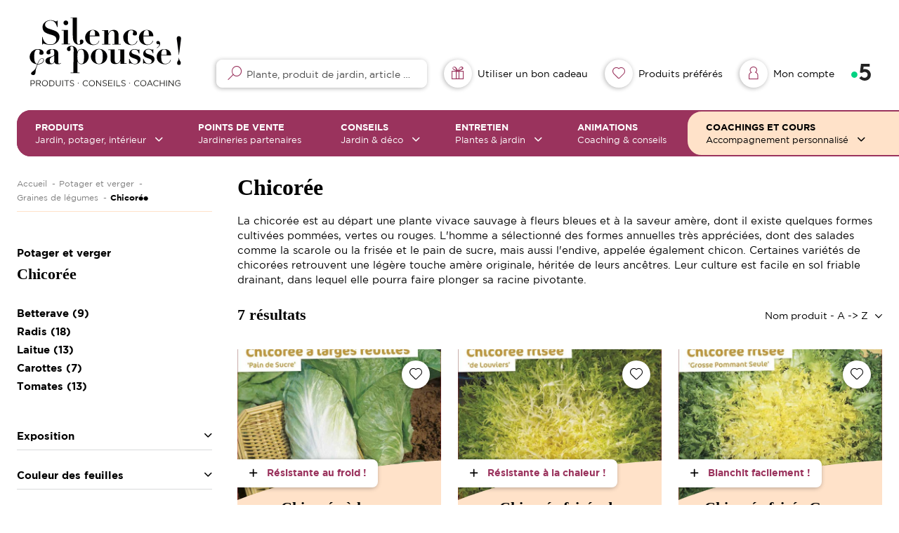

--- FILE ---
content_type: text/html; charset=UTF-8
request_url: https://www.silencecapousse-chezvous.fr/chicoree
body_size: 12128
content:
<!DOCTYPE html>
<html lang="fr">

<head>

        
            <title>Chicorée  |  Silence, ça pousse !</title> 
<link rel="canonical" href="https://www.silencecapousse-chezvous.fr/chicoree"/>
    
        <meta charset="UTF-8">
    <meta name="viewport" content="width=device-width, initial-scale=1.0, maximum-scale=1.0, user-scalable=0">

    <link rel="icon" type="image/png" sizes="60x60" href="/assets/images/favicon.3d46698d.png">

            <link rel="stylesheet" href="/assets/app.a06bb1d1.css">
    
                
    <!-- Matomo Tag Manager -->

<script>
    var _mtm = window._mtm = window._mtm || [];
    _mtm.push({'mtm.startTime': (new Date().getTime()), 'event': 'mtm.Start'});
    (function() {
        var d=document, g=d.createElement('script'), s=d.getElementsByTagName('script')[0];
        g.async=true; g.src='https://matomo.terrena.fr/js/container_ZOYRWTlJ.js'; s.parentNode.insertBefore(g,s);
    })();
</script>

<!-- End Matomo Tag Manager -->

<script type="text/javascript">

    // Événements

    initProductViewListener();

    initProductAddToCartListener();

    initOrderConfirmationListener();

    // Déclenchements

    document.addEventListener("DOMContentLoaded", function () {

        initProductViewDispatch();

        initProductAddToCartDispatch();
    });

    function initProductViewListener(){

        document.addEventListener('PRODUCT_VIEW', function(event) {

            var data = event.detail;

            window._mtm = window._mtm || [];

            window._mtm.push({ecommerce: null});

            window._mtm.push({
                event: "view_item",
                ecommerce: {
                    items: [{
                        item_id: data.productIdentifier,
                        item_name: data.productName,
                        item_category: data.productType,
                        price: data.productPrice
                    }]
                }
            });

        }, false);
    }

    function initProductAddToCartListener(){

        document.addEventListener('PRODUCT_ADD_TO_CART', function(event) {

            var data = event.detail;

            window._mtm = window._mtm || [];

            window._mtm.push({ecommerce: null});

            window._mtm.push({
                event: "update_cart",
                ecommerce: {
                    value: data.productPrice,
                    items: [
                        {
                            item_id: data.productIdentifier,
                            item_name: data.productName,
                            item_category: data.productType,
                            price: data.productPrice,
                            quantity: 1
                        }
                    ]
                }
            });

        }, false);
    }

    function initOrderConfirmationListener(){

        document.addEventListener('ORDER_CONFIRMATION', function(event) {

            var data = event.detail;

            window._mtm = window._mtm || [];

            window._mtm.push({ecommerce: null});

            window._mtm.push({
                event: "purchase",
                ecommerce: {
                    transaction_id: data.transactionId,
                    value: data.price,
                    order_sub_total: null,
                    tax: null,
                    shipping: null,
                    discount: null,
                    items: [
                        {
                            item_id: data.identifier,
                            item_name: data.label,
                            item_category: data.type,
                            price: data.price,
                            quantity: 1
                        }
                    ]
                }
            });

        }, false);
    }

    function initProductAddToCartDispatch(){

        var urlParams = new URLSearchParams(window.location.search);

        if(!urlParams.has('ecommerceEventName')){

            return;
        }

        if(urlParams.get('ecommerceEventName') !== 'PRODUCT_ADD_TO_CART'){

            return;
        }

        var parameters = {
            productIdentifier: urlParams.get('productIdentifier'),
            productName: urlParams.get('productName'),
            productType: urlParams.get('productType'),
            productPrice: parseFloat(urlParams.get('productPrice'))
        };

        document.dispatchEvent(new CustomEvent('PRODUCT_ADD_TO_CART', {
            detail: parameters
        }));

        // Nettoyage du l'URL pour ne pas redéclencher l'événement

        var currentUrl = new URL(window.location.href);

        var currentUrlParameters = new URLSearchParams(currentUrl.search);

        var toClearParameters = ['ecommerceEventName', ...Object.keys(parameters)];

        toClearParameters.forEach(function(toClearParameter){

            currentUrlParameters.delete(toClearParameter);
        });

        currentUrl.search = currentUrlParameters.toString();

        history.replaceState(null, null, currentUrl.toString());
    }

    function initProductViewDispatch(){

        var element = document.querySelector('.product-view-event-trigger');

        if(element === null){

            return;
        }

        document.dispatchEvent(new CustomEvent('PRODUCT_VIEW', {
            detail: {
                productIdentifier: element.dataset.productIdentifier,
                productName: element.dataset.productName,
                productType: element.dataset.productType,
                productPrice: parseFloat(element.dataset.productPrice)
            }
        }));
    }

</script>
</head>

<body class=" products_list" lang="fr-FR">

<script>
    window.dataLayer = window.dataLayer || [];
</script>


<main>

    
    <section>
        <div class="box_xl marges left_menu_page">
            <div class="d_flex d_none_lg toggle_left_menu">
                <div class="row h_full">
                    <div class="col x_center y_items_center">
                        <span class="scp-chevron-down">Filter par</span>
                    </div>
                </div>
            </div>
            <div class="d_flex d_none_lg fake_sort_by">
                <div class="row h_full">
                    <div class="col x_center y_items_center">
                        <span class="scp-chevron-down">Trier par</span>
                    </div>
                </div>
            </div>
            <div class="row marges">
                <div class="col_12 col_lg_3">
                    <div class="content_left_menu">
                        <div class="breadcrumb">
                                                                <script type="application/ld+json">{"@context":"https:\/\/schema.org","@type":"BreadcrumbList","itemListElement":[{"@type":"ListItem","item":{"@type":"Thing","name":"Accueil","id":"https:\/\/www.silencecapousse-chezvous.fr\/"},"position":1},{"@type":"ListItem","item":{"@type":"Thing","name":"Potager et verger","id":"https:\/\/www.silencecapousse-chezvous.fr\/potager-et-verger"},"position":2},{"@type":"ListItem","item":{"@type":"Thing","name":"Graines de légumes","id":"https:\/\/www.silencecapousse-chezvous.fr\/potager-et-verger\/graines-de-legumes"},"position":3},{"@type":"ListItem","item":{"@type":"Thing","name":"Chicorée","id":"https:\/\/www.silencecapousse-chezvous.fr\/chicoree"},"position":4}]}</script>
    <ul class="breadcrumbs">                <li>
                    <a href="/" title="Accueil">Accueil</a>
                </li>                <li>
                    <a href="/potager-et-verger" title="Potager et verger">Potager et verger</a>
                </li>                <li>
                    <a href="/potager-et-verger/graines-de-legumes" title="Graines de légumes">Graines de légumes</a>
                </li><li class="current">
                    <a title="Chicorée">Chicorée</a>
                </li></ul>

                                                    </div>
                        <p class="paragraph d_none d_flex_lg"><strong>Potager et verger</strong></p>                        <p class="title_3 dark d_none d_flex_lg">Chicorée</p>
                        <div class="left_menu">
                            <input type="hidden" value="" name="categorie" id="category">
                            <input type="hidden" value="" name="menu" id="menu">
                            <input type="hidden" value="1200" name="subCategorie" id="subCategory">

                            <div class="d_ib d_none_lg header_filtres">
                                <p class="title_4">Filtrer par</p>
                                <button type="button" class="btn_close filters_close"></button>
                            </div>

                            <div class="body_filtres" id="container_filtres">

                                <div class="row direction_y">

    
    <div class="col_content liste_categs">
        
                    <div class="categ">
                <a href="/potager-et-verger/graines-de-legumes/betterave" class="paragraph dark">Betterave
                    (9)</a>
            </div>
                    <div class="categ">
                <a href="/potager-et-verger/graines-de-legumes/radis" class="paragraph dark">Radis
                    (18)</a>
            </div>
                    <div class="categ">
                <a href="/potager-et-verger/graines-de-legumes/laitue" class="paragraph dark">Laitue
                    (13)</a>
            </div>
                    <div class="categ">
                <a href="/potager-et-verger/graines-de-legumes/carottes" class="paragraph dark">Carottes
                    (7)</a>
            </div>
                    <div class="categ">
                <a href="/potager-et-verger/graines-de-legumes/tomates" class="paragraph dark">Tomates
                    (13)</a>
            </div>
            </div>

    <div class="col_content filtres">
        <form id="form_filters">
                                                                                                                                    <div class="filtre">
                        <div class="toggle_filtre y_items_center scp-chevron-down ">
                            <p class="paragraph dark">Exposition </p>
                        </div>
                        <div class="content_filtre">
                                                            <div class="checkbox">
                                    <input class="checkbox_filter" type="checkbox"  id="exposure_49" name="exposure" value="49">
                                    <label class="paragraph scp-check label_filter" for="exposure_49">Plein soleil
                                        (<span class="nbProduct">7</span>)
                                    </label>
                                </div>
                                                    </div>
                    </div>
                                                                                            <div class="filtre">
                        <div class="toggle_filtre y_items_center scp-chevron-down ">
                            <p class="paragraph dark">Couleur des feuilles </p>
                        </div>
                        <div class="content_filtre">
                                                            <div class="checkbox">
                                    <input class="checkbox_filter" type="checkbox"  id="leavesColor_13" name="leavesColor" value="13">
                                    <label class="paragraph scp-check label_filter" for="leavesColor_13">Vert
                                        (<span class="nbProduct">7</span>)
                                    </label>
                                </div>
                                                    </div>
                    </div>
                                                                                                                                                                                                                                                                    <div class="filtre">
                        <div class="toggle_filtre y_items_center scp-chevron-down ">
                            <p class="paragraph dark">Calendrier semis/plantation </p>
                        </div>
                        <div class="content_filtre">
                                                            <div class="checkbox">
                                    <input class="checkbox_filter" type="checkbox"  id="sowingCalendars_26" name="sowingCalendars" value="26">
                                    <label class="paragraph scp-check label_filter" for="sowingCalendars_26">Février
                                        (<span class="nbProduct">3</span>)
                                    </label>
                                </div>
                                                            <div class="checkbox">
                                    <input class="checkbox_filter" type="checkbox"  id="sowingCalendars_27" name="sowingCalendars" value="27">
                                    <label class="paragraph scp-check label_filter" for="sowingCalendars_27">Mars
                                        (<span class="nbProduct">3</span>)
                                    </label>
                                </div>
                                                            <div class="checkbox">
                                    <input class="checkbox_filter" type="checkbox"  id="sowingCalendars_28" name="sowingCalendars" value="28">
                                    <label class="paragraph scp-check label_filter" for="sowingCalendars_28">Avril
                                        (<span class="nbProduct">4</span>)
                                    </label>
                                </div>
                                                            <div class="checkbox">
                                    <input class="checkbox_filter" type="checkbox"  id="sowingCalendars_29" name="sowingCalendars" value="29">
                                    <label class="paragraph scp-check label_filter" for="sowingCalendars_29">Mai
                                        (<span class="nbProduct">7</span>)
                                    </label>
                                </div>
                                                            <div class="checkbox">
                                    <input class="checkbox_filter" type="checkbox"  id="sowingCalendars_30" name="sowingCalendars" value="30">
                                    <label class="paragraph scp-check label_filter" for="sowingCalendars_30">Juin
                                        (<span class="nbProduct">5</span>)
                                    </label>
                                </div>
                                                            <div class="checkbox">
                                    <input class="checkbox_filter" type="checkbox"  id="sowingCalendars_31" name="sowingCalendars" value="31">
                                    <label class="paragraph scp-check label_filter" for="sowingCalendars_31">Juillet
                                        (<span class="nbProduct">5</span>)
                                    </label>
                                </div>
                                                            <div class="checkbox">
                                    <input class="checkbox_filter" type="checkbox"  id="sowingCalendars_32" name="sowingCalendars" value="32">
                                    <label class="paragraph scp-check label_filter" for="sowingCalendars_32">Août
                                        (<span class="nbProduct">3</span>)
                                    </label>
                                </div>
                                                    </div>
                    </div>
                                                                                            <div class="filtre">
                        <div class="toggle_filtre y_items_center scp-chevron-down ">
                            <p class="paragraph dark">Calendrier de récolte </p>
                        </div>
                        <div class="content_filtre">
                                                            <div class="checkbox">
                                    <input class="checkbox_filter" type="checkbox"  id="harvestCalendars_25" name="harvestCalendars" value="25">
                                    <label class="paragraph scp-check label_filter" for="harvestCalendars_25">Janvier
                                        (<span class="nbProduct">1</span>)
                                    </label>
                                </div>
                                                            <div class="checkbox">
                                    <input class="checkbox_filter" type="checkbox"  id="harvestCalendars_26" name="harvestCalendars" value="26">
                                    <label class="paragraph scp-check label_filter" for="harvestCalendars_26">Février
                                        (<span class="nbProduct">1</span>)
                                    </label>
                                </div>
                                                            <div class="checkbox">
                                    <input class="checkbox_filter" type="checkbox"  id="harvestCalendars_27" name="harvestCalendars" value="27">
                                    <label class="paragraph scp-check label_filter" for="harvestCalendars_27">Mars
                                        (<span class="nbProduct">1</span>)
                                    </label>
                                </div>
                                                            <div class="checkbox">
                                    <input class="checkbox_filter" type="checkbox"  id="harvestCalendars_28" name="harvestCalendars" value="28">
                                    <label class="paragraph scp-check label_filter" for="harvestCalendars_28">Avril
                                        (<span class="nbProduct">1</span>)
                                    </label>
                                </div>
                                                            <div class="checkbox">
                                    <input class="checkbox_filter" type="checkbox"  id="harvestCalendars_29" name="harvestCalendars" value="29">
                                    <label class="paragraph scp-check label_filter" for="harvestCalendars_29">Mai
                                        (<span class="nbProduct">1</span>)
                                    </label>
                                </div>
                                                            <div class="checkbox">
                                    <input class="checkbox_filter" type="checkbox"  id="harvestCalendars_30" name="harvestCalendars" value="30">
                                    <label class="paragraph scp-check label_filter" for="harvestCalendars_30">Juin
                                        (<span class="nbProduct">3</span>)
                                    </label>
                                </div>
                                                            <div class="checkbox">
                                    <input class="checkbox_filter" type="checkbox"  id="harvestCalendars_31" name="harvestCalendars" value="31">
                                    <label class="paragraph scp-check label_filter" for="harvestCalendars_31">Juillet
                                        (<span class="nbProduct">3</span>)
                                    </label>
                                </div>
                                                            <div class="checkbox">
                                    <input class="checkbox_filter" type="checkbox"  id="harvestCalendars_32" name="harvestCalendars" value="32">
                                    <label class="paragraph scp-check label_filter" for="harvestCalendars_32">Août
                                        (<span class="nbProduct">5</span>)
                                    </label>
                                </div>
                                                            <div class="checkbox">
                                    <input class="checkbox_filter" type="checkbox"  id="harvestCalendars_33" name="harvestCalendars" value="33">
                                    <label class="paragraph scp-check label_filter" for="harvestCalendars_33">Septembre
                                        (<span class="nbProduct">5</span>)
                                    </label>
                                </div>
                                                            <div class="checkbox">
                                    <input class="checkbox_filter" type="checkbox"  id="harvestCalendars_34" name="harvestCalendars" value="34">
                                    <label class="paragraph scp-check label_filter" for="harvestCalendars_34">Octobre
                                        (<span class="nbProduct">7</span>)
                                    </label>
                                </div>
                                                            <div class="checkbox">
                                    <input class="checkbox_filter" type="checkbox"  id="harvestCalendars_35" name="harvestCalendars" value="35">
                                    <label class="paragraph scp-check label_filter" for="harvestCalendars_35">Novembre
                                        (<span class="nbProduct">3</span>)
                                    </label>
                                </div>
                                                            <div class="checkbox">
                                    <input class="checkbox_filter" type="checkbox"  id="harvestCalendars_36" name="harvestCalendars" value="36">
                                    <label class="paragraph scp-check label_filter" for="harvestCalendars_36">Décembre
                                        (<span class="nbProduct">3</span>)
                                    </label>
                                </div>
                                                    </div>
                    </div>
                                                                                            <div class="filtre">
                        <div class="toggle_filtre y_items_center scp-chevron-down ">
                            <p class="paragraph dark">Croissance </p>
                        </div>
                        <div class="content_filtre">
                                                            <div class="checkbox">
                                    <input class="checkbox_filter" type="checkbox"  id="growth_7" name="growth" value="7">
                                    <label class="paragraph scp-check label_filter" for="growth_7">Moyenne
                                        (<span class="nbProduct">7</span>)
                                    </label>
                                </div>
                                                    </div>
                    </div>
                                                                                                                                                                                                                                                                                                                            </form>
    </div>
</div>
                            </div>

                            <div class="d_ib d_none_lg footer_filtres">
                                <div class="row h_full">
                                    <div class="col x_center y_items_center">
                                        <button type="button" class="btn big primary filters_close"><span>Valider les filtres</span>
                                        </button>
                                    </div>
                                </div>
                            </div>

                        </div>
                    </div>
                </div>
                <div class="col_12 col_lg_9">
                    <div class="product_list">
                        <div class="row">
                            <div class="col_12">
                                                                    <h1 class="title_2 dark">Chicorée</h1>
                                                                                                    <p class="paragraph">
                                        La chicorée est au départ une plante vivace sauvage à fleurs bleues et à la saveur amère, dont il existe quelques formes cultivées pommées, vertes ou rouges. L&#039;homme a sélectionné des formes annuelles très appréciées, dont des salades comme la scarole ou la frisée et le pain de sucre, mais aussi l&#039;endive, appelée également chicon. Certaines variétés de chicorées retrouvent une légère touche amère originale, héritée de leurs ancêtres. Leur culture est facile en sol friable drainant, dans lequel elle pourra faire plonger sa racine pivotante.
                                    </p>
                                
                            </div>
                            <div class="col_12">
                                <div class="row x_between">
                                                                            <div class="col_content x_start y_items_end">
                                            <p class="title_3" id="nb_product">7 résultats</p>
                                        </div>
                                                                        <div class="col_content x_end y_items_end">
                                        <select class="sort_by">
                                            <option disabled>Trier par</option>
                                            <option selected="selected" value="ASC">Nom produit - A -> Z</option>
                                            <option value="DESC">Nom produit - Z -> A</option>
                                        </select>
                                    </div>
                                </div>
                            </div>
                        </div>
                        <div class="row marges list" id="pages-result">
                            
<div class="col_12">
    <div class="row marges">
                                    <div class="col_12 col_sm_6 col_lg_4 content_card">
                    

    

<a href="/chicoree/chicoree-a-larges-feuilles-pain-de-sucre" class="card_product ">
    <div class="row ">

        <div class="top col_12">

            <div class="visuel">

                                    <img src="https://www.silencecapousse-chezvous.fr/media/images/21844/product_thumb/w600/1591897464/Chicore--larges-feuilles-Pain-de-Sucre-01.jpg" alt="Chicorée à larges feuilles Pain de Sucre" loading="eager"/>
                
                <div class="btn primary round scp-heart fav_product" data-product-id="3366"></div>

            </div>

        </div>
        <div class="bottom col_12">

            <div class="btn white scp-plus more_product">
                <span>Résistante au froid !</span>

            </div>

            <div class="infos_card ck-content">

                                    <h2 class="title_3">Chicorée à larges feuilles Pain de Sucre</h2>
                                <p class="paragraph">Plante formant une pomme allongée dont les feuilles amères blanchissent naturellement. Variété résistante au froid....</p>

            </div>

        </div>
    </div>
</a>
                </div>
                            <div class="col_12 col_sm_6 col_lg_4 content_card">
                    

    

<a href="/chicoree/chicoree-frisee-de-louviers" class="card_product ">
    <div class="row ">

        <div class="top col_12">

            <div class="visuel">

                                    <img src="https://www.silencecapousse-chezvous.fr/media/images/21846/product_thumb/w600/1591897466/Chicore-frise-de-Louviers-01.jpg" alt="Chicorée frisée de Louviers" loading="eager"/>
                
                <div class="btn primary round scp-heart fav_product" data-product-id="3368"></div>

            </div>

        </div>
        <div class="bottom col_12">

            <div class="btn white scp-plus more_product">
                <span>Résistante à la chaleur !</span>

            </div>

            <div class="infos_card ck-content">

                                    <h2 class="title_3">Chicorée frisée de Louviers</h2>
                                <p class="paragraph">Variété précoce produisant une rosette dense de feuilles fines et découpées. Pour les récoltes de fin d&#039;été....</p>

            </div>

        </div>
    </div>
</a>
                </div>
                            <div class="col_12 col_sm_6 col_lg_4 content_card">
                    

    

<a href="/chicoree/chicoree-frisee-grosse-pommant-seule" class="card_product ">
    <div class="row ">

        <div class="top col_12">

            <div class="visuel">

                                    <img src="https://www.silencecapousse-chezvous.fr/media/images/21845/product_thumb/w600/1591897465/Chicore-frise-Grosse-Pommant-Seule-01.jpg" alt="Chicorée frisée Grosse Pommant Seule" loading="eager"/>
                
                <div class="btn primary round scp-heart fav_product" data-product-id="3367"></div>

            </div>

        </div>
        <div class="bottom col_12">

            <div class="btn white scp-plus more_product">
                <span>Blanchit facilement !</span>

            </div>

            <div class="infos_card ck-content">

                                    <h2 class="title_3">Chicorée frisée Grosse Pommant Seule</h2>
                                <p class="paragraph">Variété résistante à la chaleur dont les feuilles en forme de crosse blanchissent seules. ...</p>

            </div>

        </div>
    </div>
</a>
                </div>
                            <div class="col_12 col_sm_6 col_lg_4 content_card">
                    

    

<a href="/chicoree/chicoree-scarole-blonde-a-c-ur-plein" class="card_product ">
    <div class="row ">

        <div class="top col_12">

            <div class="visuel">

                                    <img src="https://www.silencecapousse-chezvous.fr/media/images/21848/product_thumb/w600/1591897468/Chicore-scarole-Blonde--Cur-Plein-01.jpg" alt="Chicorée scarole Blonde à Cœur Plein" loading="eager"/>
                
                <div class="btn primary round scp-heart fav_product" data-product-id="3370"></div>

            </div>

        </div>
        <div class="bottom col_12">

            <div class="btn white scp-plus more_product">
                <span>Résistante à la chaleur !</span>

            </div>

            <div class="infos_card ck-content">

                                    <h2 class="title_3">Chicorée scarole Blonde à Cœur Plein</h2>
                                <p class="paragraph">Chicorée à la pomme haute et serrée, dont les feuilles sont vertes blondes. Variété résistante à la chaleur....</p>

            </div>

        </div>
    </div>
</a>
                </div>
                            <div class="col_12 col_sm_6 col_lg_4 content_card">
                    

    

<a href="/chicoree/chicoree-scarole-cornet-d-anjou" class="card_product ">
    <div class="row ">

        <div class="top col_12">

            <div class="visuel">

                                    <img src="https://www.silencecapousse-chezvous.fr/media/images/21847/product_thumb/w600/1591897467/Chicore-scarole-Cornet-dAnjou-01.jpg" alt="Chicorée scarole Cornet d&#039;Anjou" loading="eager"/>
                
                <div class="btn primary round scp-heart fav_product" data-product-id="3369"></div>

            </div>

        </div>
        <div class="bottom col_12">

            <div class="btn white scp-plus more_product">
                <span>Blanchit facilement !</span>

            </div>

            <div class="infos_card ck-content">

                                    <h2 class="title_3">Chicorée scarole Cornet d&#039;Anjou</h2>
                                <p class="paragraph">Variété à pomme en cornet qui blanchit facilement. Les feuilles vertes forment un coeur très dense....</p>

            </div>

        </div>
    </div>
</a>
                </div>
                            <div class="col_12 col_sm_6 col_lg_4 content_card">
                    

    

<a href="/chicoree/chicoree-scarole-geante-maraichere" class="card_product ">
    <div class="row ">

        <div class="top col_12">

            <div class="visuel">

                                    <img src="https://www.silencecapousse-chezvous.fr/media/images/21849/product_thumb/w600/1591897469/Chicore-scarole-Gante-Marachre-01.jpg" alt="Chicorée scarole Géante Maraîchère" loading="eager"/>
                
                <div class="btn primary round scp-heart fav_product" data-product-id="3371"></div>

            </div>

        </div>
        <div class="bottom col_12">

            <div class="btn white scp-plus more_product">
                <span>Blanchit facilement !</span>

            </div>

            <div class="infos_card ck-content">

                                    <h2 class="title_3">Chicorée scarole Géante Maraîchère</h2>
                                <p class="paragraph">Variété volumineuse et vigoureuse aux feuilles blondes, hautes et larges. Elle est rustique et blanchit facilement....</p>

            </div>

        </div>
    </div>
</a>
                </div>
                            <div class="col_12 col_sm_6 col_lg_4 content_card">
                    

    

<a href="/chicoree/chicoree-scarole-grosse-bouclee-2" class="card_product ">
    <div class="row ">

        <div class="top col_12">

            <div class="visuel">

                                    <img src="https://www.silencecapousse-chezvous.fr/media/images/21850/product_thumb/w600/1591897470/Chicore-scarole-Grosse-Boucle-2-01.jpg" alt="Chicorée scarole Grosse Bouclée 2" loading="eager"/>
                
                <div class="btn primary round scp-heart fav_product" data-product-id="3372"></div>

            </div>

        </div>
        <div class="bottom col_12">

            <div class="btn white scp-plus more_product">
                <span>Précoce !</span>

            </div>

            <div class="infos_card ck-content">

                                    <h2 class="title_3">Chicorée scarole Grosse Bouclée 2</h2>
                                <p class="paragraph">Variété précoce et vigoureuse aux feuilles bouclées regroupées en pomme volumineuse, dont le cœur blanchit rapidement. ...</p>

            </div>

        </div>
    </div>
</a>
                </div>
                        </div>
    </div>
                        </div>
                    </div>
                </div>
            </div>
        </div>
    </section>


    
        <section class="reassurances">
    <div class="box_xl marges">
        <div class="row marges x_between">
            <div class="col_12 col_md_6 reassurance">
                <div class="row">
                    <div class="col_content x_start y_items_center y_items_start_md">
                        <img src="/assets/images/front/rea1.698eb1d4.svg" alt="Des dessins uniques" title="Des dessins uniques"/>
                    </div>
                    <div class="col x_start y_items_center y_items_start_md">
                        <div>
                            <p class="title_3 pink">Des dessins uniques pour transmettre notre passion</p>
                            <p class="paragraph">À la manière de la séquence phare de l’émission, notre coach paysagiste met en dessin vos projets et notre savoir-faire.</p>
                        </div>
                    </div>
                </div>
            </div>
            <div class="col_12 col_md_6 reassurance">
                <div class="row">
                    <div class="col_content x_start y_items_center y_items_start_md">
                        <img src="/assets/images/front/rea2.1a6e1b6b.svg" alt="Une marque célèbre" title="Une marque célèbre" loading="eager"/>
                    </div>
                    <div class="col x_start y_items_center y_items_start_md">
                        <div>
                            <p class="title_3 pink">Une collaboration unique pour une ambition partagée</p>
                            <p class="paragraph">Avec la collaboration de France 5, de Stéphane Marie et de l’émission, l’histoire des plantes SILENCE, ça pousse ! a commencé en 2016.  Cette rencontre est née d’une volonté commune : partager nos savoirs et rendre accessibles et ludiques les conseils de jardinage les plus pointus.</p>
                        </div>
                    </div>
                </div>
            </div>
            <div class="col_12 col_md_6 reassurance">
                <div class="row">
                    <div class="col_content x_start y_items_center y_items_start_md">
                        <img src="/assets/images/front/rea3.c3c29841.svg" alt="Producteurs de végétaux francais" title="Producteurs de végétaux francais"/>
                    </div>
                    <div class="col x_start y_items_center y_items_start_md">
                        <div>
                            <p class="title_3 pink">Des producteurs reconnus sur le marché du végétal</p>
                            <p class="paragraph">Un groupe de PME familiales et coopératives, spécialisées dans le végétal, a uni ses compétences pour élaborer les produits de la marque SILENCE ça pousse! et vous accompagner pour plus de nature dans votre quotidien.</p>
                        </div>
                    </div>
                </div>
            </div>
            <div class="col_12 col_md_6 reassurance">
                <div class="row">
                    <div class="col_content x_start y_items_center y_items_start_md">
                        <img src="/assets/images/front/rea4.abcf530b.svg" alt="Un accompagnement personnalisé" title="Un accompagnement personnalisé"/>
                    </div>
                    <div class="col x_start y_items_center y_items_start_md">
                        <div>
                            <p class="title_3 pink">Un accompagnement personnalisé</p>
                            <p class="paragraph">Nos articles, nos conseils, nos produits et bien sûr notre coach, vous accompagnent pour répondre à toutes vos questions et vous aider à passer à l'action.</p>
                        </div>
                    </div>
                </div>
            </div>
        </div>
    </div>
</section>

    
    <script type="application/ld+json">{"@context":"https:\/\/schema.org","@type":"Organization","name":"Alliance SCP Partenaires","url":"https:\/\/silencecapousse-chezvous.fr","logo":"https:\/\/silencecapousse-chezvous.fr\/assets\/images\/logo_scp_@2x.37419e2a.png","contactPoint":{"@type":"ContactPoint","telephone":"0987654321","contactType":"customer service","areaServed":"FR","availableLanguage":"fr"}}</script>

</main>



    <header class="box_full header">
    <div class="box_full marges">
        <nav class="row marges y_items_center y_items_end_lg nav_header">
            <div class="col_content x_start">
                <a href="https://www.silencecapousse-chezvous.fr/">
                    <img src="/assets/images/logo_scp.3d9d5534.svg" alt="Logo de Silence, ça pousse !"
                         title="Logo de Silence, ça pousse !" class="logo_scp"/>
                </a>
            </div>
            <div class="col_content x_start x_end_lg order_last_lg">
                <img src="/assets/images/logo_france_5.b8a5e1fe.svg" alt="Logo de France 5" title="Logo de France 5"
                     class="logo_france_5"/>
            </div>
            <div class="col">
                <div class="row marges x_end y_items_start y_items_center_lg">


                    <div class="col_content input_search_header">
                        <div class="d_flex d_none_lg">
                            <div class="link_header toggle_search">
                                <div class="btn primary round scp-glass"></div>
                                <span class="d_none d_flex_md">Rechercher</span>
                            </div>
                        </div>

                        <div class="moteur_recherche">
    <div class="d_ib d_none_lg entete_search">
        <p class="title_4">Rechercher</p>
        <button class="btn_close search_close"></button>
    </div>
    <div class="row direction_y">
        <div class="col_content col_12_lg search_form">
            <input type="text" placeholder="Plante, produit de jardin, article ou thème d'inspiration...">
            <span></span>
        </div>
        <div class="col col_12_lg box_xl x_start resultat_recherche">
            <div>
                <div id="search_results" style="display: none;">

                    
                </div>
            </div>
        </div>
    </div>
    <span class="search_overlay"></span>
</div>

                    </div>
                    <div class="col_content x_center present_container">
                        <a href="/bis-order/gift" class="link_header">
                            <div class="btn primary round scp-gift"></div>
                            <span class="d_none d_flex_lg">Utiliser un bon cadeau</span>
                            <span class="d_none d_flex_md d_none_lg">Bon cadeau</span>
                        </a>
                    </div>
                    <div class="col_content x_center">
                        <a id="btnWishlist" class="link_header">
                            <div class="btn primary round scp-heart"></div>
                            <span class="d_none d_flex_lg">Produits préférés</span>
                            <span class="d_none d_flex_md d_none_lg">Favoris</span>
                        </a>
                    </div>
                    <div class="col_content x_center account_dropdown_container">
                                                    <a id="link_mon_compte" class="link_header btn_modale"
                               data-for="modale"
                               data-url="/modal/account">
                                <div class="btn primary round scp-user"></div>
                                <span class="d_none d_flex_md">Mon compte</span>
                            </a>
                                                <div class="account_overlay"></div>
                    </div>
                    <div class="col_content x_center d_flex d_none_lg burger_container">
                        <button type="button" class="link_header burger">
                            <div class="btn secondary round scp-bars"></div>
                            <span class="d_none d_flex_md">Menu</span>
                        </button>
                    </div>
                </div>
            </div>
        </nav>
    </div>

    <nav class="box_full marges menu_header" itemscope itemtype="http://schema.org/SiteNavigationElement">
    <ul class="row">
        <li class="col_12 col_auto_lg">
            <a class="link menu products icon_leaf_before icon_chevron_after first sub_toggle" data-header-parent-item-tag="products">
                <strong>Produits</strong>
                <span><br>Jardin, potager, intérieur</span>
            </a>
            <div class="row sub_catalogue">
                <div class="col">
                    <div class="row x_between sub_head">
                        <div class="col">
                            <p class="title_3">Tous nos produits</p>
                            <p class="paragraph">Découvrez toutes les informations pratiques et techniques des produits
                                Silence, ça pousse ! Pour votre jardin et votre intérieur.</p>
                        </div>
                        <div class="col_content">
                            <button class="btn_close"></button>
                        </div>
                    </div>
                    <ul class="row marges">
                                                                            <li class="col categorie_container">
                                <div class="row h_full">
                                    <div class="col categorie_toggle">
                                        <div class="row">
                                            <div class="col visuel">
                                                                                                    <img src="https://www.silencecapousse-chezvous.fr/media/images/2915/landscape/w500/1585814081/109-06.jpg" alt=""
                                                         title="" class=""/>
                                                                                            </div>
                                        </div>
                                        <div class="row">
                                            <div class="col title">
                                                <p class="title_4">Plantes d&#039;extérieur</p>
                                                <p class="paragraph">Tous les produits pour aménager et embellir vos extérieurs</p>
                                            </div>
                                        </div>
                                    </div>
                                    <div class="col categorie">
                                        <div class="row x_between">
                                            <div class="col_content">
                                                <button class="btn_back"></button>
                                            </div>
                                            <div class="col">
                                                <p class="title_3">
                                                    <span>Tous nos produits | </span><span>Plantes d&#039;extérieur</span>
                                                </p>
                                                <p class="paragraph">Tous les produits pour aménager et embellir vos extérieurs</p>
                                            </div>
                                            <div class="col_content">
                                                <button class="btn_close"></button>
                                            </div>
                                        </div>
                                        <div class="row marges famille_container">
                                            <div class="col_12 col_md_9">
                                                <ul class="columns">
                                                                                                            <li class="famille">
                                                            <a href="/plantes-d-exterieur/arbres" class="link fam" itemprop="url">
                                                                <strong>Arbres</strong>
                                                            </a>
                                                            <ul>
                                                                                                                                    <li>
                                                                        <a itemprop="url" class="link pro" href="/plantes-d-exterieur/arbres/arbres-a-fleurs">
                                                                            <span>Arbres à fleurs</span>
                                                                        </a>
                                                                    </li>
                                                                                                                                    <li>
                                                                        <a itemprop="url" class="link pro" href="/plantes-d-exterieur/arbres/arbres-persistants">
                                                                            <span>Arbres persistants</span>
                                                                        </a>
                                                                    </li>
                                                                                                                                    <li>
                                                                        <a itemprop="url" class="link pro" href="/plantes-d-exterieur/arbres/arbres-decoratifs">
                                                                            <span>Arbres décoratifs</span>
                                                                        </a>
                                                                    </li>
                                                                                                                                    <li>
                                                                        <a itemprop="url" class="link pro" href="/plantes-d-exterieur/arbres/saule">
                                                                            <span>Saule</span>
                                                                        </a>
                                                                    </li>
                                                                                                                                    <li>
                                                                        <a itemprop="url" class="link pro" href="/plantes-d-exterieur/arbres/magnolia">
                                                                            <span>Magnolia</span>
                                                                        </a>
                                                                    </li>
                                                                                                                            </ul>
                                                        </li>
                                                                                                            <li class="famille">
                                                            <a href="/plantes-d-exterieur/arbustes" class="link fam" itemprop="url">
                                                                <strong>Arbustes</strong>
                                                            </a>
                                                            <ul>
                                                                                                                                    <li>
                                                                        <a itemprop="url" class="link pro" href="/plantes-d-exterieur/arbustes/arbustes-en-pot">
                                                                            <span>Arbustes en pot</span>
                                                                        </a>
                                                                    </li>
                                                                                                                                    <li>
                                                                        <a itemprop="url" class="link pro" href="/plantes-d-exterieur/arbustes/arbustes-a-fleurs">
                                                                            <span>Arbustes à fleurs</span>
                                                                        </a>
                                                                    </li>
                                                                                                                                    <li>
                                                                        <a itemprop="url" class="link pro" href="/plantes-d-exterieur/arbustes/arbustes-plein-soleil">
                                                                            <span>Arbustes plein soleil</span>
                                                                        </a>
                                                                    </li>
                                                                                                                                    <li>
                                                                        <a itemprop="url" class="link pro" href="/plantes-d-exterieur/arbustes/arbustes-d-ombre">
                                                                            <span>Arbustes d&#039;ombre</span>
                                                                        </a>
                                                                    </li>
                                                                                                                                    <li>
                                                                        <a itemprop="url" class="link pro" href="/plantes-d-exterieur/arbustes/arbustes-persistants">
                                                                            <span>Arbustes persistants</span>
                                                                        </a>
                                                                    </li>
                                                                                                                                    <li>
                                                                        <a itemprop="url" class="link pro" href="/plantes-d-exterieur/arbustes/erables-du-japon">
                                                                            <span>Erables du Japon</span>
                                                                        </a>
                                                                    </li>
                                                                                                                                    <li>
                                                                        <a itemprop="url" class="link pro" href="/plantes-d-exterieur/arbustes/hortensia">
                                                                            <span>Hortensia</span>
                                                                        </a>
                                                                    </li>
                                                                                                                                    <li>
                                                                        <a itemprop="url" class="link pro" href="/plantes-d-exterieur/arbustes/lilas">
                                                                            <span>Lilas</span>
                                                                        </a>
                                                                    </li>
                                                                                                                            </ul>
                                                        </li>
                                                                                                            <li class="famille">
                                                            <a href="/plantes-d-exterieur/rosiers" class="link fam" itemprop="url">
                                                                <strong>Rosiers</strong>
                                                            </a>
                                                            <ul>
                                                                                                                                    <li>
                                                                        <a itemprop="url" class="link pro" href="/plantes-d-exterieur/rosiers/rosiers-buisson">
                                                                            <span>Rosiers buisson</span>
                                                                        </a>
                                                                    </li>
                                                                                                                                    <li>
                                                                        <a itemprop="url" class="link pro" href="/plantes-d-exterieur/rosiers/rosiers-anciens">
                                                                            <span>Rosiers anciens</span>
                                                                        </a>
                                                                    </li>
                                                                                                                            </ul>
                                                        </li>
                                                                                                            <li class="famille">
                                                            <a href="/plantes-d-exterieur/bambous" class="link fam" itemprop="url">
                                                                <strong>Bambous</strong>
                                                            </a>
                                                            <ul>
                                                                                                                                    <li>
                                                                        <a itemprop="url" class="link pro" href="/plantes-d-exterieur/bambous/bambous-noirs">
                                                                            <span>Bambous noirs</span>
                                                                        </a>
                                                                    </li>
                                                                                                                                    <li>
                                                                        <a itemprop="url" class="link pro" href="/plantes-d-exterieur/bambous/bambous-non-tracants">
                                                                            <span>Bambous non traçants</span>
                                                                        </a>
                                                                    </li>
                                                                                                                            </ul>
                                                        </li>
                                                                                                            <li class="famille">
                                                            <a href="/plantes-d-exterieur/graminees" class="link fam" itemprop="url">
                                                                <strong>Graminées</strong>
                                                            </a>
                                                            <ul>
                                                                                                                                    <li>
                                                                        <a itemprop="url" class="link pro" href="/plantes-d-exterieur/graminees/graminees-en-pot">
                                                                            <span>Graminées en pot</span>
                                                                        </a>
                                                                    </li>
                                                                                                                            </ul>
                                                        </li>
                                                                                                            <li class="famille">
                                                            <a href="/plantes-d-exterieur/grimpantes" class="link fam" itemprop="url">
                                                                <strong>Grimpantes</strong>
                                                            </a>
                                                            <ul>
                                                                                                                                    <li>
                                                                        <a itemprop="url" class="link pro" href="/plantes-d-exterieur/grimpantes/rosiers-grimpants">
                                                                            <span>Rosiers grimpants</span>
                                                                        </a>
                                                                    </li>
                                                                                                                            </ul>
                                                        </li>
                                                                                                            <li class="famille">
                                                            <a href="/plantes-d-exterieur/coniferes" class="link fam" itemprop="url">
                                                                <strong>Conifères</strong>
                                                            </a>
                                                            <ul>
                                                                                                                                    <li>
                                                                        <a itemprop="url" class="link pro" href="/plantes-d-exterieur/coniferes/coniferes-en-pot">
                                                                            <span>Conifères en pot</span>
                                                                        </a>
                                                                    </li>
                                                                                                                            </ul>
                                                        </li>
                                                                                                            <li class="famille">
                                                            <a href="/plantes-d-exterieur/bulbes-a-fleurs" class="link fam" itemprop="url">
                                                                <strong>Bulbes à fleurs</strong>
                                                            </a>
                                                            <ul>
                                                                                                                                    <li>
                                                                        <a itemprop="url" class="link pro" href="/plantes-d-exterieur/bulbes-a-fleurs/bulbes-de-printemps">
                                                                            <span>Bulbes de printemps</span>
                                                                        </a>
                                                                    </li>
                                                                                                                                    <li>
                                                                        <a itemprop="url" class="link pro" href="/plantes-d-exterieur/bulbes-a-fleurs/bulbes-d-ete">
                                                                            <span>Bulbes d&#039;été</span>
                                                                        </a>
                                                                    </li>
                                                                                                                                    <li>
                                                                        <a itemprop="url" class="link pro" href="/plantes-d-exterieur/bulbes-a-fleurs/dahlia">
                                                                            <span>Dahlia</span>
                                                                        </a>
                                                                    </li>
                                                                                                                                    <li>
                                                                        <a itemprop="url" class="link pro" href="/plantes-d-exterieur/bulbes-a-fleurs/glaieul">
                                                                            <span>Glaïeul</span>
                                                                        </a>
                                                                    </li>
                                                                                                                                    <li>
                                                                        <a itemprop="url" class="link pro" href="/plantes-d-exterieur/bulbes-a-fleurs/jacinthe">
                                                                            <span>Jacinthe</span>
                                                                        </a>
                                                                    </li>
                                                                                                                                    <li>
                                                                        <a itemprop="url" class="link pro" href="/plantes-d-exterieur/bulbes-a-fleurs/tulipe">
                                                                            <span>Tulipe</span>
                                                                        </a>
                                                                    </li>
                                                                                                                            </ul>
                                                        </li>
                                                                                                            <li class="famille">
                                                            <a href="/plantes-d-exterieur/graines-de-fleurs" class="link fam" itemprop="url">
                                                                <strong>Graines de fleurs</strong>
                                                            </a>
                                                            <ul>
                                                                                                                            </ul>
                                                        </li>
                                                                                                            <li class="famille">
                                                            <a href="/plantes-d-exterieur/plants-fleuris" class="link fam" itemprop="url">
                                                                <strong>Plants fleuris</strong>
                                                            </a>
                                                            <ul>
                                                                                                                                    <li>
                                                                        <a itemprop="url" class="link pro" href="/plantes-d-exterieur/plants-fleuris/vivaces">
                                                                            <span>Vivaces</span>
                                                                        </a>
                                                                    </li>
                                                                                                                                    <li>
                                                                        <a itemprop="url" class="link pro" href="/plantes-d-exterieur/plants-fleuris/plantes-utiles">
                                                                            <span>Plantes utiles</span>
                                                                        </a>
                                                                    </li>
                                                                                                                                    <li>
                                                                        <a itemprop="url" class="link pro" href="/plantes-d-exterieur/plants-fleuris/special-bouquets">
                                                                            <span>Spécial bouquets</span>
                                                                        </a>
                                                                    </li>
                                                                                                                            </ul>
                                                        </li>
                                                                                                            <li class="famille">
                                                            <a href="/plantes-d-exterieur/terreau-jardin" class="link fam" itemprop="url">
                                                                <strong>Terreau jardin</strong>
                                                            </a>
                                                            <ul>
                                                                                                                            </ul>
                                                        </li>
                                                                                                            <li class="famille">
                                                            <a href="/plantes-d-exterieur/paillage" class="link fam" itemprop="url">
                                                                <strong>Paillage</strong>
                                                            </a>
                                                            <ul>
                                                                                                                            </ul>
                                                        </li>
                                                                                                    </ul>
                                                <ul class="row">
                                                    <li class="col_12 x_center see_all">
                                                        <a itemprop="url" href="/plantes-d-exterieur" class="btn secondary">
                                                            <span>Voir tous les produits "Plantes d&#039;extérieur"</span>
                                                        </a>
                                                    </li>
                                                </ul>
                                            </div>
                                            <div class="col_12 col_md_3">
                                                <div class="row marges">
                                                                                                                                                                <div class="col_6 col_md_12">
                                                            <a href="/le-jardin-japonais" class="theme x_start">
    <img src="https://www.silencecapousse-chezvous.fr/media/images/23430/rectangle/w500/1612278386/miniature_jardin_japonais.jpg"
         alt="Le jardin japonais"
         title="Le jardin japonais" class=""/>
    <div class="infos">
        <p class="title_4">Le jardin japonais</p>
        <p class="paragraph">Des conseils pour vous accompagner dans la création d&#039;un jardin japonais.</p>
    </div>
</a>                                                        </div>
                                                                                                                                                                <div class="col_6 col_md_12 x_center x_start_md y_items_center">
                                                            <a itemprop="url" href="/thematiques" class="link primary accent more icon_chevron_before">
                                                                <span>Plus de thématiques</span>
                                                            </a>
                                                        </div>
                                                                                                    </div>
                                            </div>
                                        </div>
                                    </div>
                                </div>
                            </li>
                                                    <li class="col categorie_container">
                                <div class="row h_full">
                                    <div class="col categorie_toggle">
                                        <div class="row">
                                            <div class="col visuel">
                                                                                                    <img src="https://www.silencecapousse-chezvous.fr/media/images/4523/landscape/w500/1585920318/CARRE-POTAGER-debutant.jpg" alt=""
                                                         title="" class=""/>
                                                                                            </div>
                                        </div>
                                        <div class="row">
                                            <div class="col title">
                                                <p class="title_4">Potager et verger</p>
                                                <p class="paragraph">Le meilleur des fruits et légumes pour vous régaler !</p>
                                            </div>
                                        </div>
                                    </div>
                                    <div class="col categorie">
                                        <div class="row x_between">
                                            <div class="col_content">
                                                <button class="btn_back"></button>
                                            </div>
                                            <div class="col">
                                                <p class="title_3">
                                                    <span>Tous nos produits | </span><span>Potager et verger</span>
                                                </p>
                                                <p class="paragraph">Le meilleur des fruits et légumes pour vous régaler !</p>
                                            </div>
                                            <div class="col_content">
                                                <button class="btn_close"></button>
                                            </div>
                                        </div>
                                        <div class="row marges famille_container">
                                            <div class="col_12 col_md_9">
                                                <ul class="columns">
                                                                                                            <li class="famille">
                                                            <a href="/potager-et-verger/arbres-fruitiers" class="link fam" itemprop="url">
                                                                <strong>Arbres fruitiers</strong>
                                                            </a>
                                                            <ul>
                                                                                                                                    <li>
                                                                        <a itemprop="url" class="link pro" href="/potager-et-verger/arbres-fruitiers/cerisiers">
                                                                            <span>Cerisiers</span>
                                                                        </a>
                                                                    </li>
                                                                                                                                    <li>
                                                                        <a itemprop="url" class="link pro" href="/potager-et-verger/arbres-fruitiers/pommiers">
                                                                            <span>Pommiers</span>
                                                                        </a>
                                                                    </li>
                                                                                                                                    <li>
                                                                        <a itemprop="url" class="link pro" href="/potager-et-verger/arbres-fruitiers/abricotiers">
                                                                            <span>Abricotiers</span>
                                                                        </a>
                                                                    </li>
                                                                                                                            </ul>
                                                        </li>
                                                                                                            <li class="famille">
                                                            <a href="/potager-et-verger/arbustes-a-petits-fruits" class="link fam" itemprop="url">
                                                                <strong>Arbustes à petits fruits</strong>
                                                            </a>
                                                            <ul>
                                                                                                                            </ul>
                                                        </li>
                                                                                                            <li class="famille">
                                                            <a href="/potager-et-verger/carre-potager" class="link fam" itemprop="url">
                                                                <strong>Carré potager</strong>
                                                            </a>
                                                            <ul>
                                                                                                                            </ul>
                                                        </li>
                                                                                                            <li class="famille">
                                                            <a href="/potager-et-verger/graines-de-legumes" class="link fam" itemprop="url">
                                                                <strong>Graines de légumes</strong>
                                                            </a>
                                                            <ul>
                                                                                                                                    <li>
                                                                        <a itemprop="url" class="link pro" href="/potager-et-verger/graines-de-legumes/betterave">
                                                                            <span>Betterave</span>
                                                                        </a>
                                                                    </li>
                                                                                                                                    <li>
                                                                        <a itemprop="url" class="link pro" href="/potager-et-verger/graines-de-legumes/radis">
                                                                            <span>Radis</span>
                                                                        </a>
                                                                    </li>
                                                                                                                                    <li>
                                                                        <a itemprop="url" class="link pro" href="/potager-et-verger/graines-de-legumes/laitue">
                                                                            <span>Laitue</span>
                                                                        </a>
                                                                    </li>
                                                                                                                                    <li>
                                                                        <a itemprop="url" class="link pro" href="/potager-et-verger/graines-de-legumes/carottes">
                                                                            <span>Carottes</span>
                                                                        </a>
                                                                    </li>
                                                                                                                                    <li>
                                                                        <a itemprop="url" class="link pro" href="/potager-et-verger/graines-de-legumes/tomates">
                                                                            <span>Tomates</span>
                                                                        </a>
                                                                    </li>
                                                                                                                            </ul>
                                                        </li>
                                                                                                            <li class="famille">
                                                            <a href="/potager-et-verger/terreau-potager" class="link fam" itemprop="url">
                                                                <strong>Terreau potager</strong>
                                                            </a>
                                                            <ul>
                                                                                                                            </ul>
                                                        </li>
                                                                                                            <li class="famille">
                                                            <a href="/potager-et-verger/paillage-potager" class="link fam" itemprop="url">
                                                                <strong>Paillage potager</strong>
                                                            </a>
                                                            <ul>
                                                                                                                            </ul>
                                                        </li>
                                                                                                            <li class="famille">
                                                            <a href="/potager-et-verger/aromates" class="link fam" itemprop="url">
                                                                <strong>Aromates</strong>
                                                            </a>
                                                            <ul>
                                                                                                                                    <li>
                                                                        <a itemprop="url" class="link pro" href="/potager-et-verger/aromates/basilic">
                                                                            <span>Basilic</span>
                                                                        </a>
                                                                    </li>
                                                                                                                                    <li>
                                                                        <a itemprop="url" class="link pro" href="/potager-et-verger/aromates/persil">
                                                                            <span>Persil</span>
                                                                        </a>
                                                                    </li>
                                                                                                                            </ul>
                                                        </li>
                                                                                                            <li class="famille">
                                                            <a href="/potager-et-verger/plants-de-legumes" class="link fam" itemprop="url">
                                                                <strong>Plants de légumes</strong>
                                                            </a>
                                                            <ul>
                                                                                                                                    <li>
                                                                        <a itemprop="url" class="link pro" href="/potager-et-verger/plants-de-legumes/legumes-greffes">
                                                                            <span>Légumes greffés</span>
                                                                        </a>
                                                                    </li>
                                                                                                                                    <li>
                                                                        <a itemprop="url" class="link pro" href="/pomme-de-terre">
                                                                            <span>Pomme de terre</span>
                                                                        </a>
                                                                    </li>
                                                                                                                            </ul>
                                                        </li>
                                                                                                    </ul>
                                                <ul class="row">
                                                    <li class="col_12 x_center see_all">
                                                        <a itemprop="url" href="/potager-et-verger" class="btn secondary">
                                                            <span>Voir tous les produits "Potager et verger"</span>
                                                        </a>
                                                    </li>
                                                </ul>
                                            </div>
                                            <div class="col_12 col_md_3">
                                                <div class="row marges">
                                                                                                                                                                <div class="col_6 col_md_12">
                                                            <a href="/les-plantes-melliferes-belles-et-utiles" class="theme x_start">
    <img src="https://www.silencecapousse-chezvous.fr/media/images/26313/rectangle/w500/1658220258/thematique-mellifere.jpg"
         alt="Les plantes Mellifères : belles et utiles"
         title="Les plantes Mellifères : belles et utiles" class=""/>
    <div class="infos">
        <p class="title_4">Les plantes Mellifères : belles et utiles</p>
        <p class="paragraph">Une sélection de plantes pour allier bonnes récoltes au verger et au potager.</p>
    </div>
</a>                                                        </div>
                                                                                                                                                                <div class="col_6 col_md_12 x_center x_start_md y_items_center">
                                                            <a itemprop="url" href="/thematiques" class="link primary accent more icon_chevron_before">
                                                                <span>Plus de thématiques</span>
                                                            </a>
                                                        </div>
                                                                                                    </div>
                                            </div>
                                        </div>
                                    </div>
                                </div>
                            </li>
                                                    <li class="col categorie_container">
                                <div class="row h_full">
                                    <div class="col categorie_toggle">
                                        <div class="row">
                                            <div class="col visuel">
                                                                                                    <img src="https://www.silencecapousse-chezvous.fr/media/images/30965/landscape/w500/1755692907/Protection-jardin-Silence-ca-pousse.jpeg" alt=""
                                                         title="" class=""/>
                                                                                            </div>
                                        </div>
                                        <div class="row">
                                            <div class="col title">
                                                <p class="title_4">Nutrition et protection des plantes</p>
                                                <p class="paragraph">Toutes nos solutions pour un jardin naturellement protégé et en pleine santé</p>
                                            </div>
                                        </div>
                                    </div>
                                    <div class="col categorie">
                                        <div class="row x_between">
                                            <div class="col_content">
                                                <button class="btn_back"></button>
                                            </div>
                                            <div class="col">
                                                <p class="title_3">
                                                    <span>Tous nos produits | </span><span>Nutrition et protection des plantes</span>
                                                </p>
                                                <p class="paragraph">Toutes nos solutions pour un jardin naturellement protégé et en pleine santé</p>
                                            </div>
                                            <div class="col_content">
                                                <button class="btn_close"></button>
                                            </div>
                                        </div>
                                        <div class="row marges famille_container">
                                            <div class="col_12 col_md_9">
                                                <ul class="columns">
                                                                                                            <li class="famille">
                                                            <a href="/protection-du-jardin-et-du-potager/pieges" class="link fam" itemprop="url">
                                                                <strong>Pièges</strong>
                                                            </a>
                                                            <ul>
                                                                                                                                    <li>
                                                                        <a itemprop="url" class="link pro" href="/stop-limaces">
                                                                            <span>Stop limaces</span>
                                                                        </a>
                                                                    </li>
                                                                                                                                    <li>
                                                                        <a itemprop="url" class="link pro" href="/pieges-a-insectes">
                                                                            <span>Pièges</span>
                                                                        </a>
                                                                    </li>
                                                                                                                            </ul>
                                                        </li>
                                                                                                            <li class="famille">
                                                            <a href="/protection-du-jardin-et-du-potager/nematodes" class="link fam" itemprop="url">
                                                                <strong>Nématodes</strong>
                                                            </a>
                                                            <ul>
                                                                                                                            </ul>
                                                        </li>
                                                                                                            <li class="famille">
                                                            <a href="/protection-du-jardin-et-du-potager/pheromones" class="link fam" itemprop="url">
                                                                <strong>Phéromones</strong>
                                                            </a>
                                                            <ul>
                                                                                                                            </ul>
                                                        </li>
                                                                                                            <li class="famille">
                                                            <a href="/protection-du-jardin-et-du-potager/engrais-liquides" class="link fam" itemprop="url">
                                                                <strong>Engrais liquides</strong>
                                                            </a>
                                                            <ul>
                                                                                                                            </ul>
                                                        </li>
                                                                                                            <li class="famille">
                                                            <a href="/protection-du-jardin-et-du-potager/engrais-solides" class="link fam" itemprop="url">
                                                                <strong>Engrais solides</strong>
                                                            </a>
                                                            <ul>
                                                                                                                            </ul>
                                                        </li>
                                                                                                    </ul>
                                                <ul class="row">
                                                    <li class="col_12 x_center see_all">
                                                        <a itemprop="url" href="/protection-du-jardin-et-du-potager" class="btn secondary">
                                                            <span>Voir tous les produits "Nutrition et protection des plantes"</span>
                                                        </a>
                                                    </li>
                                                </ul>
                                            </div>
                                            <div class="col_12 col_md_3">
                                                <div class="row marges">
                                                                                                                                                                                                            </div>
                                            </div>
                                        </div>
                                    </div>
                                </div>
                            </li>
                        
                        <li class="col categorie_container">
                            <div class="row h_full">
                                <a itemprop="url" href="/thematiques" class="col thematiques">
                                    <div class="row">
                                        <div class="col visuel">
                                            <img src="/assets/images/visuel_thematiques_menu.4447a372.jpg" alt="Visuel thématique" title="Visuel thématique" />
                                        </div>
                                    </div>
                                    <div class="row">
                                        <div class="col title">
                                            <p class="title_4">Toutes nos thématiques</p>
                                            <p class="paragraph">Découvrez nos sélections de conseils et de produits
                                                pour faciliter la réalisation de vos projets</p>
                                        </div>
                                    </div>
                                </a>
                            </div>
                        </li>
                    </ul>
                </div>
            </div>
        </li>
        <li class="col_12 col_auto_lg">
            <a itemprop="url" href="/points-de-vente" class="link menu icon_store_before">
                <strong>Points de vente</strong>
                <span><br>Jardineries partenaires</span>
            </a>
        </li>
        <li class="col_12 col_auto_lg">
            <a class="link menu thematiques icon_creation_before icon_chevron_after sub_toggle" data-header-parent-item-tag="advices">
                <strong>Conseils</strong>
                <span><br>Jardin & déco</span>
            </a>
            <div class="row sub_thematiques sub_creations">
                <div class="col">
                    <div class="row x_between sub_head">
                        <div class="col">
                            <p class="title_3">Conseils Jardin & Déco</p>
                            <p class="paragraph">Prenez de l’inspiration et des idées pour créer votre propre style de jardin, aménager votre terrasse ou réaliser votre décoration intérieure avec des plantes !</p>
                        </div>
                        <div class="col_content">
                            <button class="btn_close"></button>
                        </div>
                    </div>
                    <div class="famille_container">
                        <ul class="row marges">

                                                            <li class="col_12 col_sm_6 col_md_3">
                                    <a itemprop="url" class="thematique" href="/amenagement-espaces-exterieurs">
                                        <div class="row h_full">
                                            <div class="visuel col_5">
                                                <img src="https://www.silencecapousse-chezvous.fr/media/images/2885/rectangle/w120/1581602162/bordures_de_jardin1.jpg" alt=""/>
                                            </div>
                                            <div class="titre col_7 y_items_center">
                                                <div class="link fam">
                                                    <span>Aménagement espaces extérieurs</span>
                                                </div>
                                            </div>
                                        </div>
                                    </a>
                                </li>
                                                            <li class="col_12 col_sm_6 col_md_3">
                                    <a itemprop="url" class="thematique" href="/creation-et-inspiration-jardin">
                                        <div class="row h_full">
                                            <div class="visuel col_5">
                                                <img src="https://www.silencecapousse-chezvous.fr/media/images/2883/rectangle/w120/1585557161/terrasse-hiver-HP.jpg" alt=""/>
                                            </div>
                                            <div class="titre col_7 y_items_center">
                                                <div class="link fam">
                                                    <span>Création et inspiration jardin</span>
                                                </div>
                                            </div>
                                        </div>
                                    </a>
                                </li>
                                                            <li class="col_12 col_sm_6 col_md_3">
                                    <a itemprop="url" class="thematique" href="/creation-d-un-potager">
                                        <div class="row h_full">
                                            <div class="visuel col_5">
                                                <img src="https://www.silencecapousse-chezvous.fr/media/images/24582/rectangle/w120/1641560478/creation-potager.jpg" alt=""/>
                                            </div>
                                            <div class="titre col_7 y_items_center">
                                                <div class="link fam">
                                                    <span>Création d&#039;un potager</span>
                                                </div>
                                            </div>
                                        </div>
                                    </a>
                                </li>
                                                            <li class="col_12 col_sm_6 col_md_3">
                                    <a itemprop="url" class="thematique" href="/plantations">
                                        <div class="row h_full">
                                            <div class="visuel col_5">
                                                <img src="https://www.silencecapousse-chezvous.fr/media/images/4513/rectangle/w120/1581585510/rempotage-800.jpg" alt=""/>
                                            </div>
                                            <div class="titre col_7 y_items_center">
                                                <div class="link fam">
                                                    <span>Plantations</span>
                                                </div>
                                            </div>
                                        </div>
                                    </a>
                                </li>
                                                            <li class="col_12 col_sm_6 col_md_3">
                                    <a itemprop="url" class="thematique" href="/jardiner-en-famille">
                                        <div class="row h_full">
                                            <div class="visuel col_5">
                                                <img src="https://www.silencecapousse-chezvous.fr/media/images/24585/rectangle/w120/1581937270/Enfants-Potager-art.jpg" alt=""/>
                                            </div>
                                            <div class="titre col_7 y_items_center">
                                                <div class="link fam">
                                                    <span>Jardiner en famille</span>
                                                </div>
                                            </div>
                                        </div>
                                    </a>
                                </li>
                                                            <li class="col_12 col_sm_6 col_md_3">
                                    <a itemprop="url" class="thematique" href="/deco-interieure-vegetale">
                                        <div class="row h_full">
                                            <div class="visuel col_5">
                                                <img src="https://www.silencecapousse-chezvous.fr/media/images/23572/rectangle/w120/1614851236/_07A4279---Fotografie-Sfeer-Espremieres---.jpg" alt=""/>
                                            </div>
                                            <div class="titre col_7 y_items_center">
                                                <div class="link fam">
                                                    <span>Déco intérieure végétale</span>
                                                </div>
                                            </div>
                                        </div>
                                    </a>
                                </li>
                                                            <li class="col_12 col_sm_6 col_md_3">
                                    <a itemprop="url" class="thematique" href="/jardiniers-debutants">
                                        <div class="row h_full">
                                            <div class="visuel col_5">
                                                <img src="https://www.silencecapousse-chezvous.fr/media/images/23120/rectangle/w120/1607421265/Jardinier-d%C3%A9butant.jpg" alt=""/>
                                            </div>
                                            <div class="titre col_7 y_items_center">
                                                <div class="link fam">
                                                    <span>Jardinier débutant</span>
                                                </div>
                                            </div>
                                        </div>
                                    </a>
                                </li>
                                                        <li class="col_12 x_center see_all">
                                <a itemprop="url" class="btn secondary" href="/creation-jardin-deco">
                                    <span>Tous les articles "Conseils Jardin & Déco"</span>
                                </a>
                            </li>
                        </ul>
                    </div>

                </div>
            </div>
        </li>
        <li class="col_12 col_auto_lg">
            <a itemprop="url" class="link menu thematiques icon_maintenance_before icon_chevron_after sub_toggle" href="#" data-header-parent-item-tag="maintenance">
                <strong>Entretien</strong>
                <span><br>Plantes & jardin</span>
            </a>
            <div class="row sub_thematiques sub_entretien">
                <div class="col">
                    <div class="row x_between sub_head">
                        <div class="col">
                            <p class="title_3">Entretien Plantes & jardin</p>
                            <p class="paragraph">Tous les bons conseils pour entretenir votre jardin, vos plantes d’extérieur et d’intérieur mais aussi vos arbres fruitiers et votre potager.</p>
                        </div>
                        <div class="col_content">
                            <button class="btn_close"></button>
                        </div>
                    </div>
                    <div class="famille_container">
                        <ul class="row marges">
                                                            <li class="col_12 col_sm_6 col_md_3">
                                    <a itemprop="url" class="thematique" href="/entretien-du-jardin">
                                        <div class="row h_full">
                                            <div class="visuel col_5">
                                                <img src="https://www.silencecapousse-chezvous.fr/media/images/4517/rectangle/w120/1585142621/jardin-mars_carr%C3%A9.jpg" alt=""/>
                                            </div>
                                            <div class="titre col_7 y_items_center">
                                                <div class="link fam">
                                                    <span>Entretien du jardin</span>
                                                </div>
                                            </div>
                                        </div>
                                    </a>
                                </li>
                                                            <li class="col_12 col_sm_6 col_md_3">
                                    <a itemprop="url" class="thematique" href="/entretien-des-plantes">
                                        <div class="row h_full">
                                            <div class="visuel col_5">
                                                <img src="https://www.silencecapousse-chezvous.fr/media/images/22242/rectangle/w120/1592381082/Entretien-plantes-menu.jpg" alt=""/>
                                            </div>
                                            <div class="titre col_7 y_items_center">
                                                <div class="link fam">
                                                    <span>Entretien des plantes</span>
                                                </div>
                                            </div>
                                        </div>
                                    </a>
                                </li>
                                                            <li class="col_12 col_sm_6 col_md_3">
                                    <a itemprop="url" class="thematique" href="/taille">
                                        <div class="row h_full">
                                            <div class="visuel col_5">
                                                <img src="https://www.silencecapousse-chezvous.fr/media/images/4525/rectangle/w120/1585921328/taille-pommier.jpg" alt=""/>
                                            </div>
                                            <div class="titre col_7 y_items_center">
                                                <div class="link fam">
                                                    <span>Taille</span>
                                                </div>
                                            </div>
                                        </div>
                                    </a>
                                </li>
                                                            <li class="col_12 col_sm_6 col_md_3">
                                    <a itemprop="url" class="thematique" href="/entretien-du-potager">
                                        <div class="row h_full">
                                            <div class="visuel col_5">
                                                <img src="https://www.silencecapousse-chezvous.fr/media/images/4575/rectangle/w120/1581589271/rucola-salad-plant-leaf.jpg" alt=""/>
                                            </div>
                                            <div class="titre col_7 y_items_center">
                                                <div class="link fam">
                                                    <span>Entretien du potager</span>
                                                </div>
                                            </div>
                                        </div>
                                    </a>
                                </li>
                            
                            <li class="col_12 x_center see_all">
                                <a itemprop="url" class="btn secondary" href="/entretien-plantes-et-jardin">
                                    <span>Tous les articles "Entretien Plantes & jardin"</span>
                                </a>
                            </li>
                        </ul>
                    </div>

                </div>
            </div>
        </li>
        <li class="col_12 col_auto_lg">
            <a itemprop="url" href="/evenements-animations" class="link menu icon_event_before">
                <strong>Animations</strong>
                <span><br>Coaching & conseils</span>
            </a>
        </li>
        <li class="col_12 col_auto_lg relative reset_align_relative">
            <a class="link menu coaching icon_coaching_before icon_chevron_after sub_toggle">
                <strong>Coachings et cours</strong>
                <span><br>Accompagnement personnalisé</span>
            </a>
            <ul class="row sub_coach">
                <li class="col_12">
                    <a itemprop="url" href="/aide-jardinage/coaching" class="link primary sub icon_tool_before">
                        <span>Les coachings à acheter ou offrir</span>
                    </a>
                </li>
                <li class="col_12">
                    <a itemprop="url" href="/aide-jardinage/cours" class="link primary sub icon_present_before">
                        <span>Les cours à acheter ou offrir</span>
                    </a>
                </li>
                <li class="col_12">
                    <a itemprop="url" class="link primary sub icon_message_before" href="/aide-jardinage/coaching/experience">
                        <span>Les expériences de nos clients</span>
                    </a>
                </li>
                <li class="col_12">
                    <a itemprop="url" class="link primary sub question icon_question_before" id="header_question" href="#">
                        <strong>Une question ?</strong><span> Notre coach répond gratuitement !</span>
                    </a>
                </li>
            </ul>
        </li>
    </ul>
    <span class="menu_overlay d_flex d_none_lg"></span>
</nav>


</header>

<div class="header_overlay"></div>




    <footer>
    <div class="box_xl marges">
        <div class="row x_end">
            <div class="col_12 col_lg_8 col_xl_6">
                <div class="row marges y_items_end">
                    <div class="col_12 col_content_md order_last order_first_md">
                        <div class="row no_wrap y_items_center x_center x_start_md join_us">
                            <div class="col_content">
                                <p class="title_3 white">Rejoignez nous !</p>
                            </div>

                            <div class="col_content">
                                <a href="https://www.facebook.com/Silencecapoussechezvous/" class="social" target="_blank">
                                    <img src="/assets/images/front/icon_facebook.28f0f082.svg" alt="facebook">
                                </a>
                            </div>


                            <div class="col_content">
                                <a href="https://www.pinterest.fr/coachsilencecapousse/" class="social" target="_blank">
                                    <img src="/assets/images/front/icon_pinterest.c9879dcf.svg" alt="pinterest">
                                </a>
                            </div>

                            <div class="col_content">
                                <a href="https://www.instagram.com/silencecapoussechezvous/" class="social" target="_blank">
                                    <img src="/assets/images/front/icon_instagram.68ac48ba.svg" alt="instagram">
                                </a>
                            </div>

                        </div>
                    </div>
                    <div class="col_12 col_md">
                        <div class="nav_footer">
                                                                                        <p class="paragraph white">
                                    <a href="/mentions-legales" class="paragraph" rel="nofollow">Mentions légales</a>
                                </p>
                                                            <p class="paragraph white">
                                    <a href="/qui-sommes-nous" class="paragraph" rel="nofollow">Qui sommes-nous ?</a>
                                </p>
                                                            <p class="paragraph white">
                                    <a href="/donnees-personnelles" class="paragraph" rel="nofollow">Politique générale de protection des données à caractère personnel</a>
                                </p>
                                                                                                                    <p class="paragraph white">
                                    <a href="/cgv" class="paragraph" rel="nofollow">Conditions générales de ventes et d&#039;utilisation</a>
                                </p>
                                                                                    <p class="paragraph white">
                                <a href="/politique-des-cookies" class="paragraph" rel="nofollow">Politique des cookies</a>
                            </p>
                            <p class="paragraph white">
                                <a href="/plan-du-site" class="paragraph">Plan du site</a>
                            </p>
                        </div>
                    </div>
                </div>

            </div>
        </div>
    </div>
</footer>



    <div class="modale_overlay" tabindex="-1" role="dialog" aria-hidden="true"></div>

    <div id="modale" class="modale_sm modale_center modale_cover_sm modale" data-url="/modal/account">

        <button class="modale_close btn_close"></button>

        <div class="modale_content row h_full direction_y"></div>

        <div class="scp_loader"></div>
    </div>

    <div id="modale-dynamic" class="modale_sm modale_center modale_cover_sm modale modale_dynamic">

        <button class="modale_close btn_close"></button>

        <div class="modale_content row h_full direction_y"></div>

        <div class="scp_loader"></div>
    </div>

    <div id="modale-deposit-notice" class="modale_sm modale_center modale_cover_sm modale">

        <button class="modale_close btn_close"></button>

        <div class="modale_content row h_full direction_y"></div>

        <div class="scp_loader"></div>
    </div>



    <a class="widget_question masked" id="widget_question">
    <img src="/assets/images/front/widget/question.334aa83e.png" class="question" alt="Notre coach vous répond gratuitement" title="Notre coach vous répond gratuitement" />
    <div class="btn">
        <img src="/assets/images/front/coach_widget.f477b4e7.svg" class="jardinier" alt="Notre coach vous répond gratuitement" title="Notre coach vous répond gratuitement" />
        <img src="/assets/images/front/coach_widget_white.cdab728d.svg" class="jardinier hover" alt="Notre coach vous répond gratuitement" title="Notre coach vous répond gratuitement" />
        <span>Notre coach vous répond <br/><span>gratuitement</span></span>
    </div>
</a>



    
    <script>

        window.assets_version = '7';

    </script>

    <script type="application/ld+json">
        {
            "@context": "http://schema.org",
            "@type": "WebSite",
            "url": "https://www.silencecapousse-chezvous.fr",
            "creator": "Alliance SCP Partenaires",
            "about" : "Végétaux, conseils et coaching jardin",
            "dateCreated": "Avril 2020"
        }

    </script>

    <script src="/bundles/fosjsrouting/js/router.min.js"></script>
    <script src="/js/routing?callback=fos.Router.setData"></script>

    <script src="/assets/runtime.f877003a.js"></script><script src="/assets/0.3ef05362.js"></script><script src="/assets/2.6238da83.js"></script><script src="/assets/app.f0eb07bf.js"></script>



    <script src="/assets/productsList.c9848fb1.js"></script>


</body>
</html>


--- FILE ---
content_type: image/svg+xml
request_url: https://www.silencecapousse-chezvous.fr/assets/images/icon_cross_light.6866994c.svg
body_size: 379
content:
<svg height="16" viewBox="0 0 16 16" width="16" xmlns="http://www.w3.org/2000/svg"><path d="m36.6283433 22.0712669c.5127835-.2051134 1.094754.0443025 1.2998674.557086s-.0443025 1.094754-.557086 1.2998674c-1.5506791.6202716-3.4660745 2.0696118-5.7284829 4.3427652 2.9817817 2.7566505 5.0751808 5.5323737 6.2762372 8.3348388.2175556.5076298-.0175959 1.0955087-.5252257 1.3130643s-1.0955087-.0175959-1.3130643-.5252257c-1.0867272-2.5356966-3.0254008-5.0977502-5.8203079-7.6779669-1.4365005 1.5561114-2.9965433 3.4077046-4.6760414 5.5533631l-.4223608.5425401-.6749484.8789034-.6871965.909241c-.3313709.4418278-.9581722.5313708-1.4.2-.4418278-.3313709-.5313709-.9581722-.2-1.4 2.3882995-3.1843994 4.5709115-5.8517719 6.5563539-8.004646-1.8045018-1.5124054-3.9020022-3.0300025-6.2932294-4.5516925-.4659414-.2965082-.6032941-.9145956-.306786-1.380537.2965082-.4659414.9145956-.6032942 1.380537-.306786 2.5016295 1.5919461 4.7034545 3.1880099 6.6046105 4.7898433 2.4947538-2.5174182 4.65092-4.1401772 6.4871233-4.8746585z" fill="#fff" transform="matrix(-1 0 0 -1 38 38)"/></svg>

--- FILE ---
content_type: image/svg+xml
request_url: https://www.silencecapousse-chezvous.fr/assets/images/icon_dropdown.3943990a.svg
body_size: 326
content:
<?xml version="1.0" encoding="utf-8"?>
<!-- Generator: Adobe Illustrator 28.1.0, SVG Export Plug-In . SVG Version: 6.00 Build 0)  -->
<svg version="1.1" id="Calque_1" xmlns="http://www.w3.org/2000/svg" xmlns:xlink="http://www.w3.org/1999/xlink" x="0px" y="0px"
	 viewBox="0 0 8.4 5.3" style="enable-background:new 0 0 8.4 5.3;" xml:space="preserve">
<style type="text/css">
	.st0{clip-path:url(#SVGID_00000179625475267370676440000012032031916673616779_);}
</style>
<g>
	<g>
		<defs>
			<rect id="SVGID_1_" width="8.4" height="5.3"/>
		</defs>
		<clipPath id="SVGID_00000092419427394935394210000011709765386840861085_">
			<use xlink:href="#SVGID_1_"  style="overflow:visible;"/>
		</clipPath>
		<path style="clip-path:url(#SVGID_00000092419427394935394210000011709765386840861085_);" d="M4.2,5.2L0.1,0.8
			C0,0.6,0,0.3,0.2,0.1c0.2-0.2,0.5-0.2,0.7,0l3.3,3.6l3.3-3.6C7.7,0,8-0.1,8.2,0.1c0.2,0.2,0.2,0.5,0,0.7L4.2,5.2z"/>
	</g>
</g>
</svg>


--- FILE ---
content_type: image/svg+xml
request_url: https://www.silencecapousse-chezvous.fr/assets/images/front/icon_facebook.28f0f082.svg
body_size: 192
content:
<?xml version="1.0" encoding="utf-8"?>
<!-- Generator: Adobe Illustrator 28.1.0, SVG Export Plug-In . SVG Version: 6.00 Build 0)  -->
<svg version="1.1" id="Calque_1" xmlns="http://www.w3.org/2000/svg" xmlns:xlink="http://www.w3.org/1999/xlink" x="0px" y="0px"
	 viewBox="0 0 21.7 21.7" style="enable-background:new 0 0 21.7 21.7;" xml:space="preserve">
<style type="text/css">
	.st0{fill:#FFFFFF;}
</style>
<path class="st0" d="M10.9,21.7C4.9,21.7,0,16.9,0,10.9S4.9,0,10.9,0s10.9,4.9,10.9,10.9S16.9,21.7,10.9,21.7 M12.6,7H14V4.3h-2.6
	C8.7,4.3,9.2,7,9.2,7v2H7.8v2.7h1.4v6.1h2.7v-6.1h1.4L14,9.1h-2V7.7C11.9,7.1,12.6,7,12.6,7"/>
</svg>


--- FILE ---
content_type: application/x-javascript
request_url: https://www.silencecapousse-chezvous.fr/assets/productsList.c9848fb1.js
body_size: 3815
content:
(window.webpackJsonp=window.webpackJsonp||[]).push([["productsList"],{B9Yq:function(e,t){e.exports=function(){throw new Error("define cannot be used indirect")}},h51y:function(e,t){e.exports=window.Routing},hUol:function(e,t,n){var o,i;n("B9Yq"),o=[n("EVdn")],void 0===(i=function(e){return function(){var t,n,o,i=0,r={error:"error",info:"info",success:"success",warning:"warning"},s={clear:function(n,o){var i=d();t||a(i),c(n,i,o)||function(n){for(var o=t.children(),i=o.length-1;i>=0;i--)c(e(o[i]),n)}(i)},remove:function(n){var o=d();t||a(o),n&&0===e(":focus",n).length?f(n):t.children().length&&t.remove()},error:function(e,t,n){return u({type:r.error,iconClass:d().iconClasses.error,message:e,optionsOverride:n,title:t})},getContainer:a,info:function(e,t,n){return u({type:r.info,iconClass:d().iconClasses.info,message:e,optionsOverride:n,title:t})},options:{},subscribe:function(e){n=e},success:function(e,t,n){return u({type:r.success,iconClass:d().iconClasses.success,message:e,optionsOverride:n,title:t})},version:"2.1.4",warning:function(e,t,n){return u({type:r.warning,iconClass:d().iconClasses.warning,message:e,optionsOverride:n,title:t})}};return s;function a(n,o){return n||(n=d()),(t=e("#"+n.containerId)).length?t:(o&&(t=function(n){return(t=e("<div/>").attr("id",n.containerId).addClass(n.positionClass)).appendTo(e(n.target)),t}(n)),t)}function c(t,n,o){var i=!(!o||!o.force)&&o.force;return!(!t||!i&&0!==e(":focus",t).length||(t[n.hideMethod]({duration:n.hideDuration,easing:n.hideEasing,complete:function(){f(t)}}),0))}function l(e){n&&n(e)}function u(n){var r=d(),s=n.iconClass||r.iconClass;if(void 0!==n.optionsOverride&&(r=e.extend(r,n.optionsOverride),s=n.optionsOverride.iconClass||s),!function(e,t){if(e.preventDuplicates){if(t.message===o)return!0;o=t.message}return!1}(r,n)){i++,t=a(r,!0);var c=null,u=e("<div/>"),p=e("<div/>"),g=e("<div/>"),m=e("<div/>"),h=e(r.closeHtml),v={intervalId:null,hideEta:null,maxHideTime:null},y={toastId:i,state:"visible",startTime:new Date,options:r,map:n};return n.iconClass&&u.addClass(r.toastClass).addClass(s),function(){if(n.title){var e=n.title;r.escapeHtml&&(e=_(n.title)),p.append(e).addClass(r.titleClass),u.append(p)}}(),function(){if(n.message){var e=n.message;r.escapeHtml&&(e=_(n.message)),g.append(e).addClass(r.messageClass),u.append(g)}}(),r.closeButton&&(h.addClass(r.closeClass).attr("role","button"),u.prepend(h)),r.progressBar&&(m.addClass(r.progressClass),u.prepend(m)),r.rtl&&u.addClass("rtl"),r.newestOnTop?t.prepend(u):t.append(u),function(){var e="";switch(n.iconClass){case"toast-success":case"toast-info":e="polite";break;default:e="assertive"}u.attr("aria-live",e)}(),u.hide(),u[r.showMethod]({duration:r.showDuration,easing:r.showEasing,complete:r.onShown}),r.timeOut>0&&(c=setTimeout(C,r.timeOut),v.maxHideTime=parseFloat(r.timeOut),v.hideEta=(new Date).getTime()+v.maxHideTime,r.progressBar&&(v.intervalId=setInterval(E,10))),r.closeOnHover&&u.hover(w,b),!r.onclick&&r.tapToDismiss&&u.click(C),r.closeButton&&h&&h.click((function(e){e.stopPropagation?e.stopPropagation():void 0!==e.cancelBubble&&!0!==e.cancelBubble&&(e.cancelBubble=!0),r.onCloseClick&&r.onCloseClick(e),C(!0)})),r.onclick&&u.click((function(e){r.onclick(e),C()})),l(y),r.debug&&console&&console.log(y),u}function _(e){return null==e&&(e=""),e.replace(/&/g,"&amp;").replace(/"/g,"&quot;").replace(/'/g,"&#39;").replace(/</g,"&lt;").replace(/>/g,"&gt;")}function C(t){var n=t&&!1!==r.closeMethod?r.closeMethod:r.hideMethod,o=t&&!1!==r.closeDuration?r.closeDuration:r.hideDuration,i=t&&!1!==r.closeEasing?r.closeEasing:r.hideEasing;if(!e(":focus",u).length||t)return clearTimeout(v.intervalId),u[n]({duration:o,easing:i,complete:function(){f(u),clearTimeout(c),r.onHidden&&"hidden"!==y.state&&r.onHidden(),y.state="hidden",y.endTime=new Date,l(y)}})}function b(){(r.timeOut>0||r.extendedTimeOut>0)&&(c=setTimeout(C,r.extendedTimeOut),v.maxHideTime=parseFloat(r.extendedTimeOut),v.hideEta=(new Date).getTime()+v.maxHideTime)}function w(){clearTimeout(c),v.hideEta=0,u.stop(!0,!0)[r.showMethod]({duration:r.showDuration,easing:r.showEasing})}function E(){var e=(v.hideEta-(new Date).getTime())/v.maxHideTime*100;m.width(e+"%")}}function d(){return e.extend({},{tapToDismiss:!0,toastClass:"toast",containerId:"toast-container",debug:!1,showMethod:"fadeIn",showDuration:300,showEasing:"swing",onShown:void 0,hideMethod:"fadeOut",hideDuration:1e3,hideEasing:"swing",onHidden:void 0,closeMethod:!1,closeDuration:!1,closeEasing:!1,closeOnHover:!0,extendedTimeOut:1e3,iconClasses:{error:"toast-error",info:"toast-info",success:"toast-success",warning:"toast-warning"},iconClass:"toast-info",positionClass:"toast-top-right",timeOut:5e3,titleClass:"toast-title",messageClass:"toast-message",escapeHtml:!1,target:"body",closeHtml:'<button type="button">&times;</button>',closeClass:"toast-close-button",newestOnTop:!0,preventDuplicates:!1,progressBar:!1,progressClass:"toast-progress",rtl:!1},s.options)}function f(e){t||(t=a()),e.is(":visible")||(e.remove(),e=null,0===t.children().length&&(t.remove(),o=void 0))}}()}.apply(t,o))||(e.exports=i)},uEJf:function(e,t,n){"use strict";n.r(t),function(e){var t=n("hUol"),o=function(e,t,n,o){return new(n||(n=Promise))((function(i,r){function s(e){try{c(o.next(e))}catch(e){r(e)}}function a(e){try{c(o.throw(e))}catch(e){r(e)}}function c(e){var t;e.done?i(e.value):(t=e.value,t instanceof n?t:new n((function(e){e(t)}))).then(s,a)}c((o=o.apply(e,t||[])).next())}))},i=function(e,t){var n,o,i,r,s={label:0,sent:function(){if(1&i[0])throw i[1];return i[1]},trys:[],ops:[]};return r={next:a(0),throw:a(1),return:a(2)},"function"==typeof Symbol&&(r[Symbol.iterator]=function(){return this}),r;function a(r){return function(a){return function(r){if(n)throw new TypeError("Generator is already executing.");for(;s;)try{if(n=1,o&&(i=2&r[0]?o.return:r[0]?o.throw||((i=o.return)&&i.call(o),0):o.next)&&!(i=i.call(o,r[1])).done)return i;switch(o=0,i&&(r=[2&r[0],i.value]),r[0]){case 0:case 1:i=r;break;case 4:return s.label++,{value:r[1],done:!1};case 5:s.label++,o=r[1],r=[0];continue;case 7:r=s.ops.pop(),s.trys.pop();continue;default:if(!(i=(i=s.trys).length>0&&i[i.length-1])&&(6===r[0]||2===r[0])){s=0;continue}if(3===r[0]&&(!i||r[1]>i[0]&&r[1]<i[3])){s.label=r[1];break}if(6===r[0]&&s.label<i[1]){s.label=i[1],i=r;break}if(i&&s.label<i[2]){s.label=i[2],s.ops.push(r);break}i[2]&&s.ops.pop(),s.trys.pop();continue}r=t.call(e,s)}catch(e){r=[6,e],o=0}finally{n=i=0}if(5&r[0])throw r[1];return{value:r[0]?r[1]:void 0,done:!0}}([r,a])}}},r=n("h51y");new(function(){function n(){var e=this;this.body=document.querySelector("body"),this.productsList=document.querySelector(".products_list"),document.addEventListener("DOMContentLoaded",(function(){e._initAttributes(),e._toggleLeftMenu(),e._changeSortBy(),e._initPagination(),e.filterEvents()}))}return n.prototype.filterEvents=function(){this._initFilters(),this._toggleFilters(),this.removeFilterEvent()},n.prototype._initAttributes=function(){this._resultContainer=document.getElementById("pages-result"),this._filtresContainer=document.getElementById("container_filtres"),this._nbProductsContainer=document.getElementById("nb_product"),this._searchConfig={loadRouteName:"update_product_filters",resultContainer:this._resultContainer,filtresContainer:this._filtresContainer};var e=document.getElementById("category");this._categorieId=e.value;var t=document.getElementById("subCategory");this._subCategorieId=t.value;var n=document.getElementById("menu");this._menuId=n.value},n.prototype._initPagination=function(){var e=this,t=document.getElementById("load_page");if(t){var n=parseInt(t.dataset.currentPage);t.onclick=function(t){t.preventDefault(),e._nextPage=n+1,e._loadPage(!0)}}},n.prototype.removeFilterEvent=function(){var t=this,n=document.getElementsByClassName("remove-filter");n&&e(n).each((function(e,n){n.onclick=function(e){t._removeFilter(n.dataset.name,n.dataset.id)}}));var o=document.querySelector("#reset-all-filters");o&&(o.onclick=function(e){t._loadPage(!1,!0)})},n.prototype._removeFilter=function(e,t){document.querySelector("#"+e+"_"+t).click()},n.prototype._initFilters=function(){var t=this,n=document.getElementsByClassName("checkbox_filter");n&&e(n).each((function(e,n){n.onclick=function(e){t._loadPage(!1)}}))},n.prototype._loadPage=function(e,n,o){var i=this;void 0===e&&(e=!1),void 0===n&&(n=!1),void 0===o&&(o="ASC");var r=document.getElementById("load_page");r&&r.classList.add("loading","disabled"),this._call(e,n,o).then((function(n){if(n.error)t.error(n.message,null,{positionClass:"toast-top-center"});else{r&&r.classList.remove("loading","disabled"),document.getElementById("pagination")&&document.getElementById("pagination").remove(),e?i._resultContainer.insertAdjacentHTML("beforeend",n.htmlProducts):i._resultContainer.innerHTML=n.htmlProducts,i._initPagination(),i._favCard(),i._filtresContainer.innerHTML=n.htmlFilters,i.filterEvents();var o="0"==n.nbProduct||"1"==n.nbProduct?" résultat":" résultats";i._nbProductsContainer.innerHTML=n.nbProduct+o}})).catch((function(e){t.error(e.message,null,{positionClass:"toast-top-center"})}))},n.prototype._favCard=function(){document.querySelectorAll(".card_product .fav_product").forEach((function(t){t.addEventListener("click",(function(t){t.preventDefault();var n=t.currentTarget,o=n.closest(".card_product"),i=e(n).data("product-id");o.blur(),e.ajax({url:r.generate("set_favoris",{product:i}),type:"GET",success:function(e){o.classList.toggle("product_fav")},error:function(e){document.querySelector("#link_mon_compte").click()}})}))}))},n.prototype._call=function(n,s,a){return o(this,void 0,Promise,(function(){var o,c;return i(this,(function(i){switch(i.label){case 0:return i.trys.push([0,2,,3]),o={page:n?this._nextPage:1,filters:s?[]:e("#form_filters").serializeArray(),order:a},[4,fetch(r.generate(this._searchConfig.loadRouteName,{category:this._categorieId,subCategory:this._subCategorieId,menu:this._menuId}),{method:"POST",headers:{"Content-Type":"application/json","X-Requested-With":"XMLHttpRequest"},credentials:"same-origin",body:JSON.stringify(o)})];case 1:return[2,i.sent().json()];case 2:return c=i.sent(),t.error(c,null,{positionClass:"toast-top-center"}),[3,3];case 3:return[2]}}))}))},n.prototype._toggleFilters=function(){document.querySelectorAll(".left_menu .toggle_filtre").forEach((function(e){e.addEventListener("click",(function(){e.classList.toggle("open")}))}))},n.prototype._toggleLeftMenu=function(){var e=this,t=document.querySelector(".toggle_left_menu"),n=document.querySelectorAll(".filters_close");t.addEventListener("click",(function(){e.productsList.classList.toggle("open_filtres"),e.body.classList.toggle("body_lock")})),n.forEach((function(t){t.addEventListener("click",(function(){e.productsList.classList.remove("open_filtres"),e.body.classList.remove("body_lock")}))}))},n.prototype._changeSortBy=function(){var e=this,t=document.querySelector(".sort_by"),n=document.querySelector(".fake_sort_by span");t.addEventListener("change",(function(){n.innerText=t.value,e._loadPage(!1,!1,t.value)}))},n}())}.call(this,n("EVdn"))}},[["uEJf","runtime",0]]]);